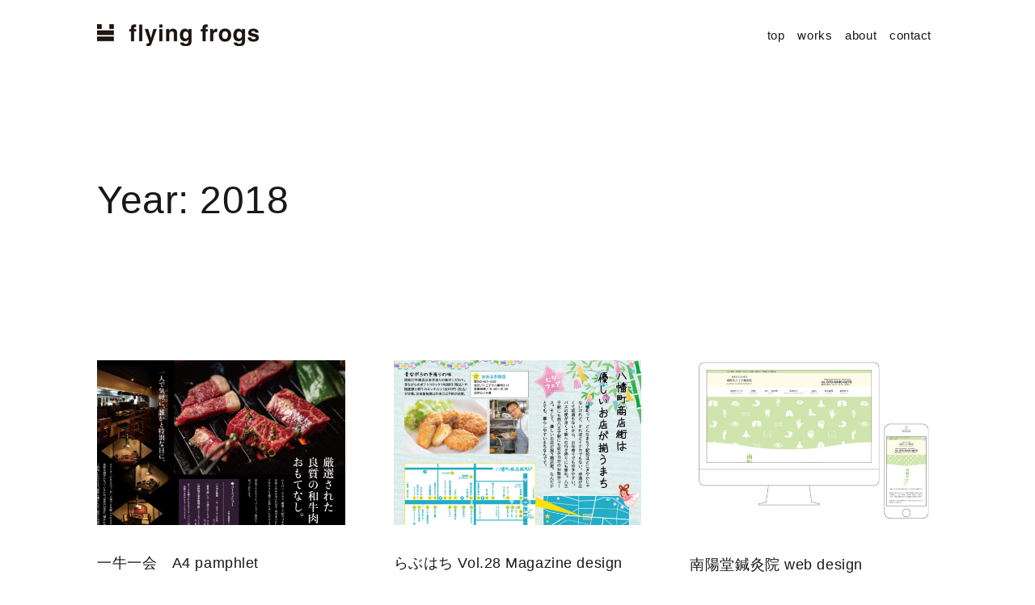

--- FILE ---
content_type: text/html; charset=UTF-8
request_url: https://flyingfrogs.jp/2018/
body_size: 6917
content:
<!doctype html>
<html lang="ja">
<head>
	<meta charset="UTF-8">
	<meta name="viewport" content="width=device-width, initial-scale=1">
	<link rel="profile" href="https://gmpg.org/xfn/11">

	<title>2018年</title>
<meta name='robots' content='max-image-preview:large' />
<link rel='dns-prefetch' href='//fonts.googleapis.com' />
<link rel='dns-prefetch' href='//s.w.org' />
<link rel="alternate" type="application/rss+xml" title=" &raquo; フィード" href="https://flyingfrogs.jp/feed/" />
<link rel="alternate" type="application/rss+xml" title=" &raquo; コメントフィード" href="https://flyingfrogs.jp/comments/feed/" />
<script type="text/javascript">
window._wpemojiSettings = {"baseUrl":"https:\/\/s.w.org\/images\/core\/emoji\/13.1.0\/72x72\/","ext":".png","svgUrl":"https:\/\/s.w.org\/images\/core\/emoji\/13.1.0\/svg\/","svgExt":".svg","source":{"concatemoji":"https:\/\/flyingfrogs.jp\/wordpress\/wp-includes\/js\/wp-emoji-release.min.js?ver=5.9.12"}};
/*! This file is auto-generated */
!function(e,a,t){var n,r,o,i=a.createElement("canvas"),p=i.getContext&&i.getContext("2d");function s(e,t){var a=String.fromCharCode;p.clearRect(0,0,i.width,i.height),p.fillText(a.apply(this,e),0,0);e=i.toDataURL();return p.clearRect(0,0,i.width,i.height),p.fillText(a.apply(this,t),0,0),e===i.toDataURL()}function c(e){var t=a.createElement("script");t.src=e,t.defer=t.type="text/javascript",a.getElementsByTagName("head")[0].appendChild(t)}for(o=Array("flag","emoji"),t.supports={everything:!0,everythingExceptFlag:!0},r=0;r<o.length;r++)t.supports[o[r]]=function(e){if(!p||!p.fillText)return!1;switch(p.textBaseline="top",p.font="600 32px Arial",e){case"flag":return s([127987,65039,8205,9895,65039],[127987,65039,8203,9895,65039])?!1:!s([55356,56826,55356,56819],[55356,56826,8203,55356,56819])&&!s([55356,57332,56128,56423,56128,56418,56128,56421,56128,56430,56128,56423,56128,56447],[55356,57332,8203,56128,56423,8203,56128,56418,8203,56128,56421,8203,56128,56430,8203,56128,56423,8203,56128,56447]);case"emoji":return!s([10084,65039,8205,55357,56613],[10084,65039,8203,55357,56613])}return!1}(o[r]),t.supports.everything=t.supports.everything&&t.supports[o[r]],"flag"!==o[r]&&(t.supports.everythingExceptFlag=t.supports.everythingExceptFlag&&t.supports[o[r]]);t.supports.everythingExceptFlag=t.supports.everythingExceptFlag&&!t.supports.flag,t.DOMReady=!1,t.readyCallback=function(){t.DOMReady=!0},t.supports.everything||(n=function(){t.readyCallback()},a.addEventListener?(a.addEventListener("DOMContentLoaded",n,!1),e.addEventListener("load",n,!1)):(e.attachEvent("onload",n),a.attachEvent("onreadystatechange",function(){"complete"===a.readyState&&t.readyCallback()})),(n=t.source||{}).concatemoji?c(n.concatemoji):n.wpemoji&&n.twemoji&&(c(n.twemoji),c(n.wpemoji)))}(window,document,window._wpemojiSettings);
</script>
<style type="text/css">
img.wp-smiley,
img.emoji {
	display: inline !important;
	border: none !important;
	box-shadow: none !important;
	height: 1em !important;
	width: 1em !important;
	margin: 0 0.07em !important;
	vertical-align: -0.1em !important;
	background: none !important;
	padding: 0 !important;
}
</style>
	<link rel='stylesheet' id='wp-block-library-css'  href='https://flyingfrogs.jp/wordpress/wp-includes/css/dist/block-library/style.min.css?ver=5.9.12' type='text/css' media='all' />
<style id='wp-block-library-theme-inline-css' type='text/css'>
.wp-block-audio figcaption{color:#555;font-size:13px;text-align:center}.is-dark-theme .wp-block-audio figcaption{color:hsla(0,0%,100%,.65)}.wp-block-code>code{font-family:Menlo,Consolas,monaco,monospace;color:#1e1e1e;padding:.8em 1em;border:1px solid #ddd;border-radius:4px}.wp-block-embed figcaption{color:#555;font-size:13px;text-align:center}.is-dark-theme .wp-block-embed figcaption{color:hsla(0,0%,100%,.65)}.blocks-gallery-caption{color:#555;font-size:13px;text-align:center}.is-dark-theme .blocks-gallery-caption{color:hsla(0,0%,100%,.65)}.wp-block-image figcaption{color:#555;font-size:13px;text-align:center}.is-dark-theme .wp-block-image figcaption{color:hsla(0,0%,100%,.65)}.wp-block-pullquote{border-top:4px solid;border-bottom:4px solid;margin-bottom:1.75em;color:currentColor}.wp-block-pullquote__citation,.wp-block-pullquote cite,.wp-block-pullquote footer{color:currentColor;text-transform:uppercase;font-size:.8125em;font-style:normal}.wp-block-quote{border-left:.25em solid;margin:0 0 1.75em;padding-left:1em}.wp-block-quote cite,.wp-block-quote footer{color:currentColor;font-size:.8125em;position:relative;font-style:normal}.wp-block-quote.has-text-align-right{border-left:none;border-right:.25em solid;padding-left:0;padding-right:1em}.wp-block-quote.has-text-align-center{border:none;padding-left:0}.wp-block-quote.is-large,.wp-block-quote.is-style-large,.wp-block-quote.is-style-plain{border:none}.wp-block-search .wp-block-search__label{font-weight:700}.wp-block-group:where(.has-background){padding:1.25em 2.375em}.wp-block-separator{border:none;border-bottom:2px solid;margin-left:auto;margin-right:auto;opacity:.4}.wp-block-separator:not(.is-style-wide):not(.is-style-dots){width:100px}.wp-block-separator.has-background:not(.is-style-dots){border-bottom:none;height:1px}.wp-block-separator.has-background:not(.is-style-wide):not(.is-style-dots){height:2px}.wp-block-table thead{border-bottom:3px solid}.wp-block-table tfoot{border-top:3px solid}.wp-block-table td,.wp-block-table th{padding:.5em;border:1px solid;word-break:normal}.wp-block-table figcaption{color:#555;font-size:13px;text-align:center}.is-dark-theme .wp-block-table figcaption{color:hsla(0,0%,100%,.65)}.wp-block-video figcaption{color:#555;font-size:13px;text-align:center}.is-dark-theme .wp-block-video figcaption{color:hsla(0,0%,100%,.65)}.wp-block-template-part.has-background{padding:1.25em 2.375em;margin-top:0;margin-bottom:0}
</style>
<style id='global-styles-inline-css' type='text/css'>
body{--wp--preset--color--black: #000000;--wp--preset--color--cyan-bluish-gray: #abb8c3;--wp--preset--color--white: #ffffff;--wp--preset--color--pale-pink: #f78da7;--wp--preset--color--vivid-red: #cf2e2e;--wp--preset--color--luminous-vivid-orange: #ff6900;--wp--preset--color--luminous-vivid-amber: #fcb900;--wp--preset--color--light-green-cyan: #7bdcb5;--wp--preset--color--vivid-green-cyan: #00d084;--wp--preset--color--pale-cyan-blue: #8ed1fc;--wp--preset--color--vivid-cyan-blue: #0693e3;--wp--preset--color--vivid-purple: #9b51e0;--wp--preset--gradient--vivid-cyan-blue-to-vivid-purple: linear-gradient(135deg,rgba(6,147,227,1) 0%,rgb(155,81,224) 100%);--wp--preset--gradient--light-green-cyan-to-vivid-green-cyan: linear-gradient(135deg,rgb(122,220,180) 0%,rgb(0,208,130) 100%);--wp--preset--gradient--luminous-vivid-amber-to-luminous-vivid-orange: linear-gradient(135deg,rgba(252,185,0,1) 0%,rgba(255,105,0,1) 100%);--wp--preset--gradient--luminous-vivid-orange-to-vivid-red: linear-gradient(135deg,rgba(255,105,0,1) 0%,rgb(207,46,46) 100%);--wp--preset--gradient--very-light-gray-to-cyan-bluish-gray: linear-gradient(135deg,rgb(238,238,238) 0%,rgb(169,184,195) 100%);--wp--preset--gradient--cool-to-warm-spectrum: linear-gradient(135deg,rgb(74,234,220) 0%,rgb(151,120,209) 20%,rgb(207,42,186) 40%,rgb(238,44,130) 60%,rgb(251,105,98) 80%,rgb(254,248,76) 100%);--wp--preset--gradient--blush-light-purple: linear-gradient(135deg,rgb(255,206,236) 0%,rgb(152,150,240) 100%);--wp--preset--gradient--blush-bordeaux: linear-gradient(135deg,rgb(254,205,165) 0%,rgb(254,45,45) 50%,rgb(107,0,62) 100%);--wp--preset--gradient--luminous-dusk: linear-gradient(135deg,rgb(255,203,112) 0%,rgb(199,81,192) 50%,rgb(65,88,208) 100%);--wp--preset--gradient--pale-ocean: linear-gradient(135deg,rgb(255,245,203) 0%,rgb(182,227,212) 50%,rgb(51,167,181) 100%);--wp--preset--gradient--electric-grass: linear-gradient(135deg,rgb(202,248,128) 0%,rgb(113,206,126) 100%);--wp--preset--gradient--midnight: linear-gradient(135deg,rgb(2,3,129) 0%,rgb(40,116,252) 100%);--wp--preset--duotone--dark-grayscale: url('#wp-duotone-dark-grayscale');--wp--preset--duotone--grayscale: url('#wp-duotone-grayscale');--wp--preset--duotone--purple-yellow: url('#wp-duotone-purple-yellow');--wp--preset--duotone--blue-red: url('#wp-duotone-blue-red');--wp--preset--duotone--midnight: url('#wp-duotone-midnight');--wp--preset--duotone--magenta-yellow: url('#wp-duotone-magenta-yellow');--wp--preset--duotone--purple-green: url('#wp-duotone-purple-green');--wp--preset--duotone--blue-orange: url('#wp-duotone-blue-orange');--wp--preset--font-size--small: 13px;--wp--preset--font-size--medium: 20px;--wp--preset--font-size--large: 36px;--wp--preset--font-size--x-large: 42px;}.has-black-color{color: var(--wp--preset--color--black) !important;}.has-cyan-bluish-gray-color{color: var(--wp--preset--color--cyan-bluish-gray) !important;}.has-white-color{color: var(--wp--preset--color--white) !important;}.has-pale-pink-color{color: var(--wp--preset--color--pale-pink) !important;}.has-vivid-red-color{color: var(--wp--preset--color--vivid-red) !important;}.has-luminous-vivid-orange-color{color: var(--wp--preset--color--luminous-vivid-orange) !important;}.has-luminous-vivid-amber-color{color: var(--wp--preset--color--luminous-vivid-amber) !important;}.has-light-green-cyan-color{color: var(--wp--preset--color--light-green-cyan) !important;}.has-vivid-green-cyan-color{color: var(--wp--preset--color--vivid-green-cyan) !important;}.has-pale-cyan-blue-color{color: var(--wp--preset--color--pale-cyan-blue) !important;}.has-vivid-cyan-blue-color{color: var(--wp--preset--color--vivid-cyan-blue) !important;}.has-vivid-purple-color{color: var(--wp--preset--color--vivid-purple) !important;}.has-black-background-color{background-color: var(--wp--preset--color--black) !important;}.has-cyan-bluish-gray-background-color{background-color: var(--wp--preset--color--cyan-bluish-gray) !important;}.has-white-background-color{background-color: var(--wp--preset--color--white) !important;}.has-pale-pink-background-color{background-color: var(--wp--preset--color--pale-pink) !important;}.has-vivid-red-background-color{background-color: var(--wp--preset--color--vivid-red) !important;}.has-luminous-vivid-orange-background-color{background-color: var(--wp--preset--color--luminous-vivid-orange) !important;}.has-luminous-vivid-amber-background-color{background-color: var(--wp--preset--color--luminous-vivid-amber) !important;}.has-light-green-cyan-background-color{background-color: var(--wp--preset--color--light-green-cyan) !important;}.has-vivid-green-cyan-background-color{background-color: var(--wp--preset--color--vivid-green-cyan) !important;}.has-pale-cyan-blue-background-color{background-color: var(--wp--preset--color--pale-cyan-blue) !important;}.has-vivid-cyan-blue-background-color{background-color: var(--wp--preset--color--vivid-cyan-blue) !important;}.has-vivid-purple-background-color{background-color: var(--wp--preset--color--vivid-purple) !important;}.has-black-border-color{border-color: var(--wp--preset--color--black) !important;}.has-cyan-bluish-gray-border-color{border-color: var(--wp--preset--color--cyan-bluish-gray) !important;}.has-white-border-color{border-color: var(--wp--preset--color--white) !important;}.has-pale-pink-border-color{border-color: var(--wp--preset--color--pale-pink) !important;}.has-vivid-red-border-color{border-color: var(--wp--preset--color--vivid-red) !important;}.has-luminous-vivid-orange-border-color{border-color: var(--wp--preset--color--luminous-vivid-orange) !important;}.has-luminous-vivid-amber-border-color{border-color: var(--wp--preset--color--luminous-vivid-amber) !important;}.has-light-green-cyan-border-color{border-color: var(--wp--preset--color--light-green-cyan) !important;}.has-vivid-green-cyan-border-color{border-color: var(--wp--preset--color--vivid-green-cyan) !important;}.has-pale-cyan-blue-border-color{border-color: var(--wp--preset--color--pale-cyan-blue) !important;}.has-vivid-cyan-blue-border-color{border-color: var(--wp--preset--color--vivid-cyan-blue) !important;}.has-vivid-purple-border-color{border-color: var(--wp--preset--color--vivid-purple) !important;}.has-vivid-cyan-blue-to-vivid-purple-gradient-background{background: var(--wp--preset--gradient--vivid-cyan-blue-to-vivid-purple) !important;}.has-light-green-cyan-to-vivid-green-cyan-gradient-background{background: var(--wp--preset--gradient--light-green-cyan-to-vivid-green-cyan) !important;}.has-luminous-vivid-amber-to-luminous-vivid-orange-gradient-background{background: var(--wp--preset--gradient--luminous-vivid-amber-to-luminous-vivid-orange) !important;}.has-luminous-vivid-orange-to-vivid-red-gradient-background{background: var(--wp--preset--gradient--luminous-vivid-orange-to-vivid-red) !important;}.has-very-light-gray-to-cyan-bluish-gray-gradient-background{background: var(--wp--preset--gradient--very-light-gray-to-cyan-bluish-gray) !important;}.has-cool-to-warm-spectrum-gradient-background{background: var(--wp--preset--gradient--cool-to-warm-spectrum) !important;}.has-blush-light-purple-gradient-background{background: var(--wp--preset--gradient--blush-light-purple) !important;}.has-blush-bordeaux-gradient-background{background: var(--wp--preset--gradient--blush-bordeaux) !important;}.has-luminous-dusk-gradient-background{background: var(--wp--preset--gradient--luminous-dusk) !important;}.has-pale-ocean-gradient-background{background: var(--wp--preset--gradient--pale-ocean) !important;}.has-electric-grass-gradient-background{background: var(--wp--preset--gradient--electric-grass) !important;}.has-midnight-gradient-background{background: var(--wp--preset--gradient--midnight) !important;}.has-small-font-size{font-size: var(--wp--preset--font-size--small) !important;}.has-medium-font-size{font-size: var(--wp--preset--font-size--medium) !important;}.has-large-font-size{font-size: var(--wp--preset--font-size--large) !important;}.has-x-large-font-size{font-size: var(--wp--preset--font-size--x-large) !important;}
</style>
<link rel='stylesheet' id='Roboto-css'  href='https://fonts.googleapis.com/css?family=Roboto%3A300%2C400%2C500%2C700%2C900&#038;ver=5.9.12' type='text/css' media='all' />
<link rel='stylesheet' id='font-awesome-css'  href='https://flyingfrogs.jp/wordpress/wp-content/themes/envy-blog/assets/css/font-awesome.min.css?ver=4.7.0' type='text/css' media='all' />
<link rel='stylesheet' id='envy-blog-style-css'  href='https://flyingfrogs.jp/wordpress/wp-content/themes/envy-blog/style.css?ver=5.9.12' type='text/css' media='all' />
<script type='text/javascript' src='https://flyingfrogs.jp/wordpress/wp-includes/js/jquery/jquery.min.js?ver=3.6.0' id='jquery-core-js'></script>
<script type='text/javascript' src='https://flyingfrogs.jp/wordpress/wp-includes/js/jquery/jquery-migrate.min.js?ver=3.3.2' id='jquery-migrate-js'></script>
<link rel="https://api.w.org/" href="https://flyingfrogs.jp/wp-json/" /><link rel="EditURI" type="application/rsd+xml" title="RSD" href="https://flyingfrogs.jp/wordpress/xmlrpc.php?rsd" />
<link rel="wlwmanifest" type="application/wlwmanifest+xml" href="https://flyingfrogs.jp/wordpress/wp-includes/wlwmanifest.xml" /> 
<meta name="generator" content="WordPress 5.9.12" />
	<link rel="preconnect" href="https://fonts.googleapis.com">
	<link rel="preconnect" href="https://fonts.gstatic.com">
	<style type="text/css" id="custom-background-css">
body.custom-background { background-color: #ffffff; }
</style>
			<style type="text/css" id="wp-custom-css">
			.page-header-content h1.page-title{
    background: white;
}
.page-header-content{
    background: white;
}
.blog-layout-1.masonry .entry-content p{ display:none ;}
body {
  font-family: '游ゴシック', YuGothic, 'メイリオ', Meiryo, Helvetica, Arial, sans-serif;
  font-weight: 500;
}
.discover-widget {
    display: none !important;
} 		</style>
		<style id="kirki-inline-styles">.site-branding .site-title a{color:#1e1f1f;}.site-branding .site-title a:hover{color:#42414e;}.site-branding p.site-description{color:#828089;}</style>	<style id="egf-frontend-styles" type="text/css">
		p {} h1 {} h4 {} h6 {} h5 {} h2 {} h3 {} 	</style>
	</head>

<body class="archive date custom-background wp-custom-logo wp-embed-responsive hfeed">

<svg xmlns="http://www.w3.org/2000/svg" viewBox="0 0 0 0" width="0" height="0" focusable="false" role="none" style="visibility: hidden; position: absolute; left: -9999px; overflow: hidden;" ><defs><filter id="wp-duotone-dark-grayscale"><feColorMatrix color-interpolation-filters="sRGB" type="matrix" values=" .299 .587 .114 0 0 .299 .587 .114 0 0 .299 .587 .114 0 0 .299 .587 .114 0 0 " /><feComponentTransfer color-interpolation-filters="sRGB" ><feFuncR type="table" tableValues="0 0.49803921568627" /><feFuncG type="table" tableValues="0 0.49803921568627" /><feFuncB type="table" tableValues="0 0.49803921568627" /><feFuncA type="table" tableValues="1 1" /></feComponentTransfer><feComposite in2="SourceGraphic" operator="in" /></filter></defs></svg><svg xmlns="http://www.w3.org/2000/svg" viewBox="0 0 0 0" width="0" height="0" focusable="false" role="none" style="visibility: hidden; position: absolute; left: -9999px; overflow: hidden;" ><defs><filter id="wp-duotone-grayscale"><feColorMatrix color-interpolation-filters="sRGB" type="matrix" values=" .299 .587 .114 0 0 .299 .587 .114 0 0 .299 .587 .114 0 0 .299 .587 .114 0 0 " /><feComponentTransfer color-interpolation-filters="sRGB" ><feFuncR type="table" tableValues="0 1" /><feFuncG type="table" tableValues="0 1" /><feFuncB type="table" tableValues="0 1" /><feFuncA type="table" tableValues="1 1" /></feComponentTransfer><feComposite in2="SourceGraphic" operator="in" /></filter></defs></svg><svg xmlns="http://www.w3.org/2000/svg" viewBox="0 0 0 0" width="0" height="0" focusable="false" role="none" style="visibility: hidden; position: absolute; left: -9999px; overflow: hidden;" ><defs><filter id="wp-duotone-purple-yellow"><feColorMatrix color-interpolation-filters="sRGB" type="matrix" values=" .299 .587 .114 0 0 .299 .587 .114 0 0 .299 .587 .114 0 0 .299 .587 .114 0 0 " /><feComponentTransfer color-interpolation-filters="sRGB" ><feFuncR type="table" tableValues="0.54901960784314 0.98823529411765" /><feFuncG type="table" tableValues="0 1" /><feFuncB type="table" tableValues="0.71764705882353 0.25490196078431" /><feFuncA type="table" tableValues="1 1" /></feComponentTransfer><feComposite in2="SourceGraphic" operator="in" /></filter></defs></svg><svg xmlns="http://www.w3.org/2000/svg" viewBox="0 0 0 0" width="0" height="0" focusable="false" role="none" style="visibility: hidden; position: absolute; left: -9999px; overflow: hidden;" ><defs><filter id="wp-duotone-blue-red"><feColorMatrix color-interpolation-filters="sRGB" type="matrix" values=" .299 .587 .114 0 0 .299 .587 .114 0 0 .299 .587 .114 0 0 .299 .587 .114 0 0 " /><feComponentTransfer color-interpolation-filters="sRGB" ><feFuncR type="table" tableValues="0 1" /><feFuncG type="table" tableValues="0 0.27843137254902" /><feFuncB type="table" tableValues="0.5921568627451 0.27843137254902" /><feFuncA type="table" tableValues="1 1" /></feComponentTransfer><feComposite in2="SourceGraphic" operator="in" /></filter></defs></svg><svg xmlns="http://www.w3.org/2000/svg" viewBox="0 0 0 0" width="0" height="0" focusable="false" role="none" style="visibility: hidden; position: absolute; left: -9999px; overflow: hidden;" ><defs><filter id="wp-duotone-midnight"><feColorMatrix color-interpolation-filters="sRGB" type="matrix" values=" .299 .587 .114 0 0 .299 .587 .114 0 0 .299 .587 .114 0 0 .299 .587 .114 0 0 " /><feComponentTransfer color-interpolation-filters="sRGB" ><feFuncR type="table" tableValues="0 0" /><feFuncG type="table" tableValues="0 0.64705882352941" /><feFuncB type="table" tableValues="0 1" /><feFuncA type="table" tableValues="1 1" /></feComponentTransfer><feComposite in2="SourceGraphic" operator="in" /></filter></defs></svg><svg xmlns="http://www.w3.org/2000/svg" viewBox="0 0 0 0" width="0" height="0" focusable="false" role="none" style="visibility: hidden; position: absolute; left: -9999px; overflow: hidden;" ><defs><filter id="wp-duotone-magenta-yellow"><feColorMatrix color-interpolation-filters="sRGB" type="matrix" values=" .299 .587 .114 0 0 .299 .587 .114 0 0 .299 .587 .114 0 0 .299 .587 .114 0 0 " /><feComponentTransfer color-interpolation-filters="sRGB" ><feFuncR type="table" tableValues="0.78039215686275 1" /><feFuncG type="table" tableValues="0 0.94901960784314" /><feFuncB type="table" tableValues="0.35294117647059 0.47058823529412" /><feFuncA type="table" tableValues="1 1" /></feComponentTransfer><feComposite in2="SourceGraphic" operator="in" /></filter></defs></svg><svg xmlns="http://www.w3.org/2000/svg" viewBox="0 0 0 0" width="0" height="0" focusable="false" role="none" style="visibility: hidden; position: absolute; left: -9999px; overflow: hidden;" ><defs><filter id="wp-duotone-purple-green"><feColorMatrix color-interpolation-filters="sRGB" type="matrix" values=" .299 .587 .114 0 0 .299 .587 .114 0 0 .299 .587 .114 0 0 .299 .587 .114 0 0 " /><feComponentTransfer color-interpolation-filters="sRGB" ><feFuncR type="table" tableValues="0.65098039215686 0.40392156862745" /><feFuncG type="table" tableValues="0 1" /><feFuncB type="table" tableValues="0.44705882352941 0.4" /><feFuncA type="table" tableValues="1 1" /></feComponentTransfer><feComposite in2="SourceGraphic" operator="in" /></filter></defs></svg><svg xmlns="http://www.w3.org/2000/svg" viewBox="0 0 0 0" width="0" height="0" focusable="false" role="none" style="visibility: hidden; position: absolute; left: -9999px; overflow: hidden;" ><defs><filter id="wp-duotone-blue-orange"><feColorMatrix color-interpolation-filters="sRGB" type="matrix" values=" .299 .587 .114 0 0 .299 .587 .114 0 0 .299 .587 .114 0 0 .299 .587 .114 0 0 " /><feComponentTransfer color-interpolation-filters="sRGB" ><feFuncR type="table" tableValues="0.098039215686275 1" /><feFuncG type="table" tableValues="0 0.66274509803922" /><feFuncB type="table" tableValues="0.84705882352941 0.41960784313725" /><feFuncA type="table" tableValues="1 1" /></feComponentTransfer><feComposite in2="SourceGraphic" operator="in" /></filter></defs></svg>
<div class="container">
    <div class="row">

        
        <a class="skip-link screen-reader-text" href="#content">Skip to content</a>

        <header class="nav-bar nav-down">

            
            <div class="nav-bar-container header-layout-1">

                <div class="site-branding">

            <p class="site-title">
            <a href="https://flyingfrogs.jp/" class="custom-logo-link" rel="home"><img width="200" height="27" src="https://flyingfrogs.jp/wordpress/wp-content/uploads/2019/07/fflogo-50-1.jpg" class="custom-logo" alt="" /></a>
                            <a href="https://flyingfrogs.jp/" rel="home">
                                    </a>
                    </p>
    
    </div><!-- .site-branding -->

<div id="site-navigation" class="main-navigation" role="navigation">
    <div class="main-navigation-wrap d-none d-lg-block">
        <div class="menu-menu1-container"><ul id="menu-menu1" class="menu"><li id="menu-item-5" class="menu-item menu-item-type-custom menu-item-object-custom menu-item-home menu-item-5"><a href="http://flyingfrogs.jp">top</a></li>
<li id="menu-item-1091" class="menu-item menu-item-type-taxonomy menu-item-object-category menu-item-has-children menu-item-1091"><a href="https://flyingfrogs.jp/category/works/">works</a>
<ul class="sub-menu">
	<li id="menu-item-24" class="menu-item menu-item-type-taxonomy menu-item-object-category menu-item-24"><a href="https://flyingfrogs.jp/category/works/graphic-design/">graphic design</a></li>
	<li id="menu-item-936" class="menu-item menu-item-type-taxonomy menu-item-object-category menu-item-936"><a href="https://flyingfrogs.jp/category/works/web-design/">web design</a></li>
	<li id="menu-item-25" class="menu-item menu-item-type-taxonomy menu-item-object-category menu-item-25"><a href="https://flyingfrogs.jp/category/works/photograph/">photograph</a></li>
</ul>
</li>
<li id="menu-item-6" class="menu-item menu-item-type-post_type menu-item-object-page menu-item-6"><a href="https://flyingfrogs.jp/about-page/">about</a></li>
<li id="menu-item-110" class="menu-item menu-item-type-post_type menu-item-object-page menu-item-110"><a href="https://flyingfrogs.jp/contact/">contact</a></li>
</ul></div>    </div>

    <div class="main-navigation-wrap main-navigation-sm d-lg-none">
        <div class="menu-menu1-container"><ul id="menu-menu1-1" class="menu"><li class="menu-item menu-item-type-custom menu-item-object-custom menu-item-home menu-item-5"><a href="http://flyingfrogs.jp">top</a></li>
<li class="menu-item menu-item-type-taxonomy menu-item-object-category menu-item-has-children menu-item-1091"><a href="https://flyingfrogs.jp/category/works/">works</a>
<ul class="sub-menu">
	<li class="menu-item menu-item-type-taxonomy menu-item-object-category menu-item-24"><a href="https://flyingfrogs.jp/category/works/graphic-design/">graphic design</a></li>
	<li class="menu-item menu-item-type-taxonomy menu-item-object-category menu-item-936"><a href="https://flyingfrogs.jp/category/works/web-design/">web design</a></li>
	<li class="menu-item menu-item-type-taxonomy menu-item-object-category menu-item-25"><a href="https://flyingfrogs.jp/category/works/photograph/">photograph</a></li>
</ul>
</li>
<li class="menu-item menu-item-type-post_type menu-item-object-page menu-item-6"><a href="https://flyingfrogs.jp/about-page/">about</a></li>
<li class="menu-item menu-item-type-post_type menu-item-object-page menu-item-110"><a href="https://flyingfrogs.jp/contact/">contact</a></li>
</ul></div>    </div>

    <div class="nav-bar-extended">
                    <ul>
                
                            </ul>
        
        <div class="hamburger-menu hamburger-menu-primary">
            <a href="#">
                <span></span>
                <span></span>
                <span></span>
                <span></span>
            </a>
        </div><!-- .hamburger-menu -->
    </div><!-- .nav-bar-extended -->
    <div class="main-navigation-wrap main-navigation-sm mobile-only">
        <button class="circular-focus screen-reader-text" data-goto=".menu > li:first-child > a">Circular focus</button>
            <div class="menu-menu1-container"><ul id="menu-menu1-2" class="menu"><li class="menu-item menu-item-type-custom menu-item-object-custom menu-item-home menu-item-5"><a href="http://flyingfrogs.jp">top</a></li>
<li class="menu-item menu-item-type-taxonomy menu-item-object-category menu-item-has-children menu-item-1091"><a href="https://flyingfrogs.jp/category/works/">works</a>
<ul class="sub-menu">
	<li class="menu-item menu-item-type-taxonomy menu-item-object-category menu-item-24"><a href="https://flyingfrogs.jp/category/works/graphic-design/">graphic design</a></li>
	<li class="menu-item menu-item-type-taxonomy menu-item-object-category menu-item-936"><a href="https://flyingfrogs.jp/category/works/web-design/">web design</a></li>
	<li class="menu-item menu-item-type-taxonomy menu-item-object-category menu-item-25"><a href="https://flyingfrogs.jp/category/works/photograph/">photograph</a></li>
</ul>
</li>
<li class="menu-item menu-item-type-post_type menu-item-object-page menu-item-6"><a href="https://flyingfrogs.jp/about-page/">about</a></li>
<li class="menu-item menu-item-type-post_type menu-item-object-page menu-item-110"><a href="https://flyingfrogs.jp/contact/">contact</a></li>
</ul></div>             <div class="hamburger-menu hamburger-menu-primary always-open">
                <a href="#">
                    <span></span>
                    <span></span>
                    <span></span>
                    <span></span>
                </a>
            </div><!--.hamburger-menu -->
        <button class="circular-focus screen-reader-text" data-goto=".menu > li:first-child > a">Circular focus</button>
    </div>
</div><!-- #site-navigation -->


            </div><!-- .nav-bar-container -->
        </header><!-- .nav-bar -->

        <div class="nav-bar-separator"></div><!-- .nab-bar-separator -->
    </div><!-- .row -->

    
<div id="breadcrumb">	
	<div role="navigation" aria-label="Breadcrumbs" class="envy-blog-breadcrumbs breadcrumbs"><ul class="trail-items d-flex flex-wrap align-items-center p-0 mb-0 ml-0 ls-none"><meta name="numberOfItems" content="2" /><meta name="itemListOrder" content="Ascending" /><li class="trail-item trail-begin" typeof="v:Breadcrumb"><a href="https://flyingfrogs.jp/" rel="v:url" property="v:title" rel="v:url" property="v:title">Home</a><meta content="1" /></li><li class="trail-item trail-end" typeof="v:Breadcrumb">2018<meta content="2" /></li></ul></div>	
</div><!-- #breadcrumb --><div id="content" class="site-content">


    <div class="row">
        <header class="page-header">
            <div class="page-header-content">
                <h1 class="page-title">Year: <span>2018</span></h1>
            </div><!-- .page-header-content -->
        </header><!-- .page-header -->
    </div><!-- .row -->

    <div class="row">
        <div id="primary" class="content-area">
            <div class="blog-layout blog-layout-1 masonry has-col-3">
    <article id="post-766" class="col-3 child-element post-766 post type-post status-publish format-standard has-post-thumbnail hentry category-graphic-design category-works content-wrap">
        <div class="post-wrap">

            
                <figure class="featured-image" style="padding-top: 66.666666666667%;">
                    <a class="post-format" href="https://flyingfrogs.jp/2018/11/16/ichigyuichie-a4pamphlet/">
                        <img width="600" height="400" src="https://flyingfrogs.jp/wordpress/wp-content/uploads/2018/11/ichigyuichie_thumbnail-1-600x400.jpg" class="wp-post-image attachment-envy-blog-600-auto size-envy-blog-600-auto" alt="一牛一会　A4 pamphlet">                    </a>
                </figure><!-- .featured-image -->

            
            <div class="content-holder">

                <div class="entry-meta">
                    <span class="post-date">
                        <span class="date-format"><a href="https://flyingfrogs.jp/2018/11/16/ichigyuichie-a4pamphlet/" rel="bookmark"><time class="entry-date published" datetime="2018-11-16T16:00:14+09:00"></time><time class="updated" datetime="2023-04-17T10:16:49+09:00"></time></a></span>                    </span>
                </div><!-- .entry-meta -->

                <h2 class="entry-title">

                    <a href="https://flyingfrogs.jp/2018/11/16/ichigyuichie-a4pamphlet/" rel="bookmark">
                        一牛一会　A4 pamphlet                    </a>

                </h2>

            <div class="entry-content">
                            </div><!-- .entry-summary -->

            <footer class="entry-footer">
                            <a class="btn arrow" href="https://flyingfrogs.jp/2018/11/16/ichigyuichie-a4pamphlet/">Discover</a>
                    </footer><!-- .entry-footer -->

        </div><!-- .post-wrap -->
    </article><!-- #post-766 -->


    <article id="post-1009" class="col-3 child-element post-1009 post type-post status-publish format-standard has-post-thumbnail hentry category-graphic-design category-works content-wrap">
        <div class="post-wrap">

            
                <figure class="featured-image" style="padding-top: 66.666666666667%;">
                    <a class="post-format" href="https://flyingfrogs.jp/2018/06/01/love-hachi-vol-28-magazine-design/">
                        <img width="600" height="400" src="https://flyingfrogs.jp/wordpress/wp-content/uploads/2019/07/180601lovehachi_tanabata3--600x400.jpg" class="wp-post-image attachment-envy-blog-600-auto size-envy-blog-600-auto" alt="らぶはち Vol.28 Magazine design">                    </a>
                </figure><!-- .featured-image -->

            
            <div class="content-holder">

                <div class="entry-meta">
                    <span class="post-date">
                        <span class="date-format"><a href="https://flyingfrogs.jp/2018/06/01/love-hachi-vol-28-magazine-design/" rel="bookmark"><time class="entry-date published" datetime="2018-06-01T10:43:08+09:00"></time><time class="updated" datetime="2023-04-17T11:08:28+09:00"></time></a></span>                    </span>
                </div><!-- .entry-meta -->

                <h2 class="entry-title">

                    <a href="https://flyingfrogs.jp/2018/06/01/love-hachi-vol-28-magazine-design/" rel="bookmark">
                        らぶはち Vol.28 Magazine design                    </a>

                </h2>

            <div class="entry-content">
                <p>https://www.hachio&#8230;</p>
            </div><!-- .entry-summary -->

            <footer class="entry-footer">
                            <a class="btn arrow" href="https://flyingfrogs.jp/2018/06/01/love-hachi-vol-28-magazine-design/">Discover</a>
                    </footer><!-- .entry-footer -->

        </div><!-- .post-wrap -->
    </article><!-- #post-1009 -->


    <article id="post-942" class="col-3 child-element post-942 post type-post status-publish format-standard has-post-thumbnail hentry category-web-design category-works content-wrap">
        <div class="post-wrap">

            
                <figure class="featured-image" style="padding-top: 67.333333333333%;">
                    <a class="post-format" href="https://flyingfrogs.jp/2018/02/22/nanyodo-web-design/">
                        <img width="600" height="404" src="https://flyingfrogs.jp/wordpress/wp-content/uploads/2019/07/nanyodo_pc_phone1-600x404.jpg" class="wp-post-image attachment-envy-blog-600-auto size-envy-blog-600-auto" alt="南陽堂鍼灸院 web design">                    </a>
                </figure><!-- .featured-image -->

            
            <div class="content-holder">

                <div class="entry-meta">
                    <span class="post-date">
                        <span class="date-format"><a href="https://flyingfrogs.jp/2018/02/22/nanyodo-web-design/" rel="bookmark"><time class="entry-date published" datetime="2018-02-22T14:07:46+09:00"></time><time class="updated" datetime="2023-04-19T11:20:46+09:00"></time></a></span>                    </span>
                </div><!-- .entry-meta -->

                <h2 class="entry-title">

                    <a href="https://flyingfrogs.jp/2018/02/22/nanyodo-web-design/" rel="bookmark">
                        南陽堂鍼灸院 web design                    </a>

                </h2>

            <div class="entry-content">
                            </div><!-- .entry-summary -->

            <footer class="entry-footer">
                            <a class="btn arrow" href="https://flyingfrogs.jp/2018/02/22/nanyodo-web-design/">Discover</a>
                    </footer><!-- .entry-footer -->

        </div><!-- .post-wrap -->
    </article><!-- #post-942 -->


    <article id="post-731" class="col-3 child-element post-731 post type-post status-publish format-standard has-post-thumbnail hentry category-graphic-design category-works content-wrap">
        <div class="post-wrap">

            
                <figure class="featured-image" style="padding-top: 66.833333333333%;">
                    <a class="post-format" href="https://flyingfrogs.jp/2018/02/13/yumebatake-logodesign/">
                        <img width="600" height="401" src="https://flyingfrogs.jp/wordpress/wp-content/uploads/2018/02/180222thumbnail-1-1-600x401.jpg" class="wp-post-image attachment-envy-blog-600-auto size-envy-blog-600-auto" alt="どり〜むふぁ〜む夢畑 logo design">                    </a>
                </figure><!-- .featured-image -->

            
            <div class="content-holder">

                <div class="entry-meta">
                    <span class="post-date">
                        <span class="date-format"><a href="https://flyingfrogs.jp/2018/02/13/yumebatake-logodesign/" rel="bookmark"><time class="entry-date published" datetime="2018-02-13T15:43:15+09:00"></time><time class="updated" datetime="2023-04-17T10:17:02+09:00"></time></a></span>                    </span>
                </div><!-- .entry-meta -->

                <h2 class="entry-title">

                    <a href="https://flyingfrogs.jp/2018/02/13/yumebatake-logodesign/" rel="bookmark">
                        どり〜むふぁ〜む夢畑 logo design                    </a>

                </h2>

            <div class="entry-content">
                            </div><!-- .entry-summary -->

            <footer class="entry-footer">
                            <a class="btn arrow" href="https://flyingfrogs.jp/2018/02/13/yumebatake-logodesign/">Discover</a>
                    </footer><!-- .entry-footer -->

        </div><!-- .post-wrap -->
    </article><!-- #post-731 -->


    <article id="post-725" class="col-3 child-element post-725 post type-post status-publish format-standard has-post-thumbnail hentry category-graphic-design category-works content-wrap">
        <div class="post-wrap">

            
                <figure class="featured-image" style="padding-top: 66.666666666667%;">
                    <a class="post-format" href="https://flyingfrogs.jp/2018/01/30/matsumoto-citizen-university-b5flyer/">
                        <img width="600" height="400" src="https://flyingfrogs.jp/wordpress/wp-content/uploads/2018/01/180126omote_A4thumbnail--600x400.jpg" class="wp-post-image attachment-envy-blog-600-auto size-envy-blog-600-auto" alt="松本市民大学 B5 flyer">                    </a>
                </figure><!-- .featured-image -->

            
            <div class="content-holder">

                <div class="entry-meta">
                    <span class="post-date">
                        <span class="date-format"><a href="https://flyingfrogs.jp/2018/01/30/matsumoto-citizen-university-b5flyer/" rel="bookmark"><time class="entry-date published" datetime="2018-01-30T15:38:44+09:00"></time><time class="updated" datetime="2023-04-17T10:17:09+09:00"></time></a></span>                    </span>
                </div><!-- .entry-meta -->

                <h2 class="entry-title">

                    <a href="https://flyingfrogs.jp/2018/01/30/matsumoto-citizen-university-b5flyer/" rel="bookmark">
                        松本市民大学 B5 flyer                    </a>

                </h2>

            <div class="entry-content">
                            </div><!-- .entry-summary -->

            <footer class="entry-footer">
                            <a class="btn arrow" href="https://flyingfrogs.jp/2018/01/30/matsumoto-citizen-university-b5flyer/">Discover</a>
                    </footer><!-- .entry-footer -->

        </div><!-- .post-wrap -->
    </article><!-- #post-725 -->


    <article id="post-722" class="col-3 child-element post-722 post type-post status-publish format-standard has-post-thumbnail hentry category-graphic-design category-works content-wrap">
        <div class="post-wrap">

            
                <figure class="featured-image" style="padding-top: 66.666666666667%;">
                    <a class="post-format" href="https://flyingfrogs.jp/2018/01/22/sheetmetal-zip-ad/">
                        <img width="300" height="200" src="https://flyingfrogs.jp/wordpress/wp-content/uploads/2018/01/180122_smzA5_ad_thumbnail--300x200.jpg" class="wp-post-image object-fit-cover attachment-thumbnail size-thumbnail" alt="SHEETMETAL ZIP Ad">                    </a>
                </figure><!-- .featured-image -->

            
            <div class="content-holder">

                <div class="entry-meta">
                    <span class="post-date">
                        <span class="date-format"><a href="https://flyingfrogs.jp/2018/01/22/sheetmetal-zip-ad/" rel="bookmark"><time class="entry-date published" datetime="2018-01-22T15:37:10+09:00"></time><time class="updated" datetime="2023-04-17T10:17:15+09:00"></time></a></span>                    </span>
                </div><!-- .entry-meta -->

                <h2 class="entry-title">

                    <a href="https://flyingfrogs.jp/2018/01/22/sheetmetal-zip-ad/" rel="bookmark">
                        SHEETMETAL ZIP Ad                    </a>

                </h2>

            <div class="entry-content">
                            </div><!-- .entry-summary -->

            <footer class="entry-footer">
                            <a class="btn arrow" href="https://flyingfrogs.jp/2018/01/22/sheetmetal-zip-ad/">Discover</a>
                    </footer><!-- .entry-footer -->

        </div><!-- .post-wrap -->
    </article><!-- #post-722 -->

</div><!-- .blog-layout-1-->        </div>

    </div><!-- .row -->

</div><!-- #content -->

    <footer class="site-footer">

        
                <div class="footer-widgets footer-layout-8">
                    
<div class="footer-col-4">
    </div><!-- .col-4 -->

<div class="footer-col-4">
    </div><!-- .col-4 -->

<div class="footer-col-4">
    </div><!-- .col-4 -->

<div class="footer-col-4">
    </div><!-- .col-4 -->
                </div><!-- .footer-widgets -->
                
    <div id="colophon" class="footer-bar has-footer-bar-col-2" role="contentinfo">

        
                <div class="footer-social has-footer-bar-col-2">
                    <div class="widget social-profiles-section">
        <div class="social-profiles-widget">
            
                            <ul>
                    
                            <li><a href="https://facebook.com/" target="_blank"><i class="fa fa-facebook"></i></a></li>

                                            </ul><!-- .social-profiles -->
                    </div><!-- .social-profiles-sec -->

        </div>                </div><!-- .footer-social -->

            
                <div class="footer-copyright has-footer-bar-col-2">
                    Copyright &copy; 2026 <a href="https://flyingfrogs.jp/"></a>. All rights reserved.<span class="sep"> | </span>Designed by <a href="http://precisethemes.com/" rel="designer" target="_blank">Precise Themes</a>                </div><!-- .footer-copyright -->

            
    </div><!-- #colophon -->


    </footer><!-- .site-footer -->

    
        <div class="back-to-top">
            Back to Top        </div><!-- #back-to-top -->

    
</div><!-- .container -->

<script type='text/javascript' src='https://flyingfrogs.jp/wordpress/wp-includes/js/imagesloaded.min.js?ver=4.1.4' id='imagesloaded-js'></script>
<script type='text/javascript' src='https://flyingfrogs.jp/wordpress/wp-includes/js/masonry.min.js?ver=4.2.2' id='masonry-js'></script>
<script type='text/javascript' src='https://flyingfrogs.jp/wordpress/wp-content/themes/envy-blog/assets/js/theme-custom.min.js?ver=1.4.7' id='envy-blog-custom-js'></script>
    <script>
        /(trident|msie)/i.test(navigator.userAgent)&&document.getElementById&&window.addEventListener&&window.addEventListener("hashchange",function(){var t,e=location.hash.substring(1);/^[A-z0-9_-]+$/.test(e)&&(t=document.getElementById(e))&&(/^(?:a|select|input|button|textarea)$/i.test(t.tagName)||(t.tabIndex=-1),t.focus())},!1);
    </script>
    
</body>
</html>